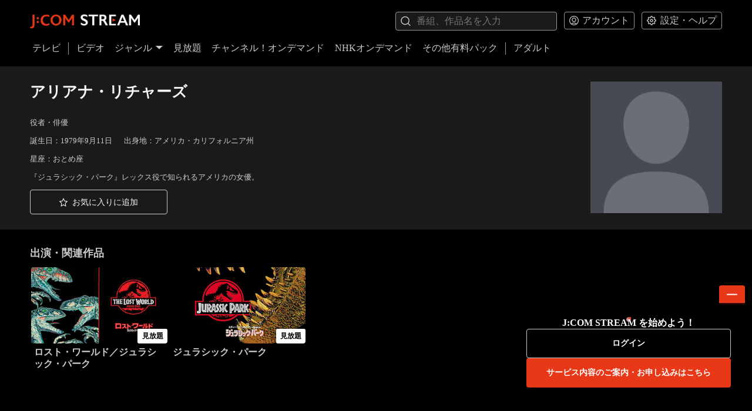

--- FILE ---
content_type: text/html; charset=utf-8
request_url: https://linkvod.myjcom.jp/artist/100177
body_size: 6760
content:
<!DOCTYPE html><html lang="ja"><head><meta charSet="utf-8"/><meta name="viewport" content="width=device-width"/><title>J:COM STREAM 視聴サイト</title><meta name="next-head-count" content="3"/><meta charSet="utf-8"/><meta name="google" content="notranslate"/><meta name="format-detection" content="telephone=no"/><meta name="google-site-verification" content="eQvQ87XboS9OR_IH-M3Exil_QeDMNvUbLsLwiO4j_2g"/><meta name="description" content="話題のアニメ、映画やドラマ、時代劇などいろいろ見放題！いつでもどこでも楽しめるJ:COMの動画配信サービス。Paramount+に加え、韓国・中国ドラマ、人気のアニメ、地上波の人気コンテンツを続々配信。名作から最新の話題作まで、好みに合わせて選んで楽しめる。"/><meta name="keywords" content="J:COM STREAM,J:COM STREAM（見放題）,見放題,パラマウントプラス,Paramount＋,JCOM 見放題,見逃しアニメ,時代劇,ビデオ オン デマンド,OTT,J:COM TV,J:COM TV（ケーブルテレビ）,ケーブルテレビ,J:COMオンデマンド,メガパック,JCOM株式会社,J:COM,ジェイコム,J-COM,JCOM"/><link rel="icon" href="/static/images/favicon.ico" type="image/x-icon"/><link rel="icon" href="/static/images/stream_64-64.ico" sizes="64x64" type="image/x-icon"/><link rel="icon" href="/static/images/stream_48-48.ico" sizes="48x48" type="image/x-icon"/><link rel="icon" href="/static/images/stream_32-32.ico" sizes="32x32" type="image/x-icon"/><link rel="icon" href="/static/images/stream_16-16.ico" sizes="16x16" type="image/x-icon"/><link rel="apple-touch-icon" href="/static/images/apple-touch-icon.png"/><link rel="apple-touch-icon" sizes="180x180" href="/static/images/apple-touch-icon.png"/><link rel="apple-touch-icon" sizes="167x167" href="/static/images/apple-touch-icon_167-167.png"/><link rel="apple-touch-icon" sizes="152x152" href="/static/images/apple-touch-icon_152-152.png"/><meta name="referrer" content="no-referrer"/><link rel="manifest" href="/static/images/site.webmanifest"/><script id="json-ld" type="application/ld+json" data-nscript="beforeInteractive">{"@context":"https://schema.org","@type":"WebSite","name":"J:COM STREAM 視聴サイト","alternateName":"J:COM STREAM 視聴サイト","url":"https://linkvod.myjcom.jp","potentialAction":{"@type":"SearchAction","target":{"@type":"EntryPoint","urlTemplate":"https://linkvod.myjcom.jp/search?q={search_term_string}"},"query-input":"required name=search_term_string"}}</script><link rel="preload" href="/_next/static/css/82bd61c0f1e4aae5.css" as="style"/><link rel="stylesheet" href="/_next/static/css/82bd61c0f1e4aae5.css" data-n-g=""/><noscript data-n-css=""></noscript><script defer="" nomodule="" src="/_next/static/chunks/polyfills-42372ed130431b0a.js"></script><script defer="" src="/_next/static/chunks/4778.b13b5ae9cec823a0.js"></script><script defer="" src="/_next/static/chunks/8249.e0e6d853f0215a6a.js"></script><script defer="" src="/_next/static/chunks/9374.d50e744da39fda1c.js"></script><script defer="" src="/_next/static/chunks/2576.da51668a3d8af115.js"></script><script defer="" src="/_next/static/chunks/9905.92e15f86fa97e9e6.js"></script><script defer="" src="/_next/static/chunks/283.93fb6bf9e4a43af6.js"></script><script defer="" src="/_next/static/chunks/1913.0da68ef7b362a5db.js"></script><script src="/_next/static/chunks/webpack-eb59145abcf4e475.js" defer=""></script><script src="/_next/static/chunks/framework-5f364f839658aea7.js" defer=""></script><script src="/_next/static/chunks/main-77c05d0c010c0e61.js" defer=""></script><script src="/_next/static/chunks/pages/_app-8e1d3ee89081101d.js" defer=""></script><script src="/_next/static/chunks/5840-93e6b5e3f2bd5d27.js" defer=""></script><script src="/_next/static/chunks/pages/artist/%5Bid%5D-515e74d46253dc03.js" defer=""></script><script src="/_next/static/JduF7N-L3a0Nh4kXkDLhy/_buildManifest.js" defer=""></script><script src="/_next/static/JduF7N-L3a0Nh4kXkDLhy/_ssgManifest.js" defer=""></script></head><body><div id="__next"><div class="layout"><div class="layout__header"><header class="main-header"><div class="container-h"><div class="main-header__top"><a class="main-header__logo-link" href="/"><img alt="J:COM" loading="lazy" width="969" height="171" decoding="async" data-nimg="1" class="main-header__logo" style="color:transparent" srcSet="/_next/image?url=%2F_next%2Fstatic%2Fmedia%2Flogo-jcom-l.97ed132d.png&amp;w=1080&amp;q=75 1x, /_next/image?url=%2F_next%2Fstatic%2Fmedia%2Flogo-jcom-l.97ed132d.png&amp;w=2048&amp;q=75 2x" src="/_next/image?url=%2F_next%2Fstatic%2Fmedia%2Flogo-jcom-l.97ed132d.png&amp;w=2048&amp;q=75"/></a><div class="main-header__top-right"><div class="search-box"><div class="input override-input override-input--hide-cross"><svg class="icon input__left-icon" role="img"><use data-testid="image" xlink:href="/static/icons/symbol-defs.svg#icon-search"></use></svg><input class="input__input" placeholder="番組、作品名を入力" spellcheck="true" maxLength="80" type="text" value=""/><svg class="icon input__right-icon" role="button"><use data-testid="image" xlink:href="/static/icons/symbol-defs.svg#icon-close"></use></svg></div></div><div class="main-header__dropdown-btns"><div class="dropdown-button "><button class="dropdown-button__btn" type="button"><svg class="icon dropdown-button__icon" role="img"><use data-testid="image" xlink:href="/static/icons/symbol-defs.svg#icon-account"></use></svg><span class="dropdown-button__label">アカウント</span></button></div><div class="dropdown-button "><button class="dropdown-button__btn" type="button"><svg class="icon dropdown-button__icon" role="img"><use data-testid="image" xlink:href="/static/icons/symbol-defs.svg#icon-settings"></use></svg><span class="dropdown-button__label">設定・ヘルプ</span></button></div></div></div></div><div class="main-header__bottom"><ul class="clear-list-style main-header-nav" role="navigation"><li class="main-header-nav__item"><a class="main-header-nav__item-link" href="/tv">テレビ</a></li><div class="main-header-nav__divider"></div><li class="main-header-nav__item"><a class="main-header-nav__item-link" href="/">ビデオ</a></li><li class="main-header-nav__item"><div class="main-header-nav__genre"><a class="main-header-nav__item-link" href="#">ジャンル<svg class="icon main-header-nav__arrow-icon" role="img"><use data-testid="image" xlink:href="/static/icons/symbol-defs.svg#icon-down-arrow"></use></svg></a></div></li><li class="main-header-nav__item"><a class="main-header-nav__item-link" href="/mega-pack">見放題</a></li><li class="main-header-nav__item"><a class="main-header-nav__item-link" href="/channels">チャンネル！オンデマンド</a></li><li class="main-header-nav__item"><a class="main-header-nav__item-link" href="/nhk">NHKオンデマンド</a></li><li class="main-header-nav__item"><a class="main-header-nav__item-link" href="/unlimited-pack">その他有料パック</a></li><div class="main-header-nav__divider"></div><li class="main-header-nav__item"><a class="main-header-nav__item-link" href="https://adult.linkvod.myjcom.jp">アダルト</a></li></ul></div></div></header><button class="drawer-button" type="button"><svg class="icon drawer-button__icon" role="img"><use data-testid="image" xlink:href="/static/icons/symbol-defs.svg#icon-menu"></use></svg></button></div><div class="drawer"><div class="drawer__overlay" tabindex="-1" aria-hidden="true"></div><div class="drawer__content"><ul class="clear-list-style drawer-nav" role="navigation"><li role="presentation"><a class="item-link drawer-nav__item-link" role="menuitem" tabindex="0" href="/tv">テレビ</a></li><li role="presentation"><a class="item-link drawer-nav__item-link" role="menuitem" tabindex="0" href="/">ビデオ</a></li><li role="presentation"><a id="drawer-nav-genre" class="item-link drawer-nav__item-link drawer-nav__item-collapse" href="#">ジャンル<svg class="icon drawer-nav__icon" role="img"><use data-testid="image" xlink:href="/static/icons/symbol-defs.svg#icon-down-arrow"></use></svg></a><ul class="clear-list-style drawer-submenu"><li role="presentation"><a class="item-link drawer-submenu__item-link" role="menuitem" tabindex="0" href="/genre/50260"><span class="drawer-submenu__item-link-title">洋画</span></a></li><li role="presentation"><a class="item-link drawer-submenu__item-link" role="menuitem" tabindex="0" href="/genre/50268"><span class="drawer-submenu__item-link-title">邦画</span></a></li><li role="presentation"><a class="item-link drawer-submenu__item-link" role="menuitem" tabindex="0" href="/genre/50276"><span class="drawer-submenu__item-link-title">アニメ･キッズ</span></a></li><li role="presentation"><a class="item-link drawer-submenu__item-link" role="menuitem" tabindex="0" href="/genre/50284"><span class="drawer-submenu__item-link-title">国内ドラマ</span></a></li><li role="presentation"><a class="item-link drawer-submenu__item-link" role="menuitem" tabindex="0" href="/genre/50292"><span class="drawer-submenu__item-link-title">海外･アジアドラマ</span></a></li><li role="presentation"><a class="item-link drawer-submenu__item-link" role="menuitem" tabindex="0" href="/genre/50300"><span class="drawer-submenu__item-link-title">エンタメ･その他</span></a></li><li role="presentation"><a class="item-link drawer-submenu__item-link" role="menuitem" tabindex="0" href="/genre/50308"><span class="drawer-submenu__item-link-title">趣味(無料)･募金</span></a></li><li role="presentation"><a class="item-link drawer-submenu__item-link" role="menuitem" tabindex="0" href="/genre/50318"><span class="drawer-submenu__item-link-title">アイドル・R18</span></a></li></ul></li><li role="presentation"><a class="item-link drawer-nav__item-link" role="menuitem" tabindex="0" href="/mega-pack">見放題</a></li><li role="presentation"><a class="item-link drawer-nav__item-link" role="menuitem" tabindex="0" href="/channels">チャンネル！オンデマンド</a></li><li role="presentation"><a class="item-link drawer-nav__item-link" role="menuitem" tabindex="0" href="/nhk">NHKオンデマンド</a></li><li role="presentation"><a class="item-link drawer-nav__item-link" role="menuitem" tabindex="0" href="/unlimited-pack">その他有料パック</a></li><li role="presentation"><a class="item-link drawer-nav__item-link" role="menuitem" tabindex="0" href="https://adult.linkvod.myjcom.jp">アダルト</a></li><div class="drawer-nav__divider"></div><li><a id="drawer-nav-account" class="item-link drawer-nav__item-link drawer-nav__item-collapse" href="#">アカウント<svg class="icon drawer-nav__icon" role="img"><use data-testid="image" xlink:href="/static/icons/symbol-defs.svg#icon-down-arrow"></use></svg></a><ul class="clear-list-style drawer-submenu"><li role="presentation"><a class="item-link drawer-submenu__item-link" role="menuitem" tabindex="0" href="/artist/100177#"><span class="drawer-submenu__item-link-title">ログイン</span></a></li><li role="presentation"><a class="item-link drawer-submenu__item-link" role="menuitem" tabindex="0" href="/notice"><span class="drawer-submenu__item-link-title">お知らせ</span></a></li></ul></li><li><a id="drawer-nav-settings" class="item-link drawer-nav__item-link drawer-nav__item-collapse" href="#">設定・ヘルプ<svg class="icon drawer-nav__icon" role="img"><use data-testid="image" xlink:href="/static/icons/symbol-defs.svg#icon-down-arrow"></use></svg></a><ul class="clear-list-style drawer-submenu"><li role="presentation"><a class="item-link drawer-submenu__item-link" role="menuitem" tabindex="0" href="/faq"><span class="drawer-submenu__item-link-title">よくあるご質問</span></a></li><li role="presentation"><a class="item-link drawer-submenu__item-link" role="menuitem" tabindex="0" href="/terms-of-use"><span class="drawer-submenu__item-link-title">利用規約</span></a></li></ul></li></ul></div></div><main class="page-container"><div class="container-h detail-info"><div class="detail-meta" style="min-height:14vw"><div class="detail-meta__artist"></div><div class="detail-meta__info" style="min-height:auto"><div class="detail-meta__title-wrapper"><h1>アリアナ・リチャーズ</h1></div><div class="titleTags__wrap"><div class="titleTags__row"></div></div><div><span class="detail-meta__artist-info">役者・俳優</span></div><div><span class="detail-meta__artist-info">誕生日：1979年9月11日</span><span class="detail-meta__artist-info">出身地：アメリカ・カリフォルニア州</span></div><div><span class="detail-meta__artist-info">星座：おとめ座</span></div><div class="detail-meta__description">『ジュラシック・パーク』レックス役で知られるアメリカの女優。</div></div></div><div class="detail-call-actions"><div class="detail-call-actions__btns"><a class="link-button link-button--secondary link-button--tall override-link-button" role="button" target="_self" tabindex="" data-testid="favorite" href="/artist/100177#"><svg class="icon link-button__icon" role="img"><use data-testid="image" xlink:href="/static/icons/symbol-defs.svg#icon-favorite-o"></use></svg><span class="link-button__label-wrapper">お気に入りに追加</span></a></div></div></div><div class="container-v"><div class="item-grid "><h2>出演・関連作品</h2><div class="item-grid__items"><div class="item-grid__item"><div class="title-card"><a class="title-card__thumbnail-link" href="/video/83533" tabindex="-1"><img src="https://image-transfer.saku.ottfs.com/image/upload/w_300,ar_16:9,c_pad,b_auto:predominant/v1667813979/jcom/saku/457c9f2f814671d592b05696f4f8e6a1.jpg" class="protected-image title-card__thumbnail" rankClassName="title-card__rank" alt="ロスト・ワールド／ジュラシック・パーク" width="300" height="169" decoding="async" loading="lazy"/><div class="title-card__videoTag"><div class="videoTag__main"></div><div class="videoTag__sub "><div class="videoTag__sub--item">見放題</div></div></div></a><div class="title-card__info"><a class="title-card__txt-link" href="/video/83533"><div class="title-card__top"><div class="title-card__title-wrapper"><h3 class="title-card__title">ロスト・ワールド／ジュラシック・パーク</h3></div></div></a></div></div></div><div class="item-grid__item"><div class="title-card"><a class="title-card__thumbnail-link" href="/video/83529" tabindex="-1"><img src="https://image-transfer.saku.ottfs.com/image/upload/w_300,ar_16:9,c_pad,b_auto:predominant/v1667812092/jcom/saku/6497930ccb8c93b2bbb7a2abfe8dcffd.jpg" class="protected-image title-card__thumbnail" rankClassName="title-card__rank" alt="ジュラシック・パーク" width="300" height="169" decoding="async" loading="lazy"/><div class="title-card__videoTag"><div class="videoTag__main"></div><div class="videoTag__sub "><div class="videoTag__sub--item">見放題</div></div></div></a><div class="title-card__info"><a class="title-card__txt-link" href="/video/83529"><div class="title-card__top"><div class="title-card__title-wrapper"><h3 class="title-card__title">ジュラシック・パーク</h3></div></div></a></div></div></div></div></div></div></main><footer class="main-footer"><div class="container-h"><div class="main-footer__top"><a class="main-footer__logo-link" href="/"><img decoding="async" loading="lazy" src="/static/images/logo-jcom-s.svg" alt="J:COM"/></a><ul class="clear-list-style"><li class="main-footer__link-wrapper"><a class="main-footer__link" href="/">ホーム</a></li><li class="main-footer__link-wrapper"><a class="main-footer__link" href="/terms-of-use">利用規約</a></li><li class="main-footer__link-wrapper"><a class="main-footer__link" href="/faq">よくあるご質問</a></li></ul></div><div class="main-footer__bottom"><p class="small main-footer__copyright">Copyright © JCOM Co., Ltd. All Rights Reserved.</p><div class="small main-footer__version">v9.6.0.3053126</div></div></div></footer></div><div role="presentation" class="modal modal--hidden override-modal override-modal--sm" data-dismiss="false"><div class="modal__content"><div data-testid="modal-child" class="modal-child"></div></div></div><iframe id="pidiframe" style="display:none"></iframe></div><script async="" src="https://id.zaq.ne.jp/id/sso/sso.js"></script><script defer="" src="/static/icons/svgxuse.js"></script><script></script><script id="__NEXT_DATA__" type="application/json">{"props":{"isServer":true,"initialState":{"user":{"act":null,"profile":{"status":"","data":{},"error":null,"bindStbStatus":"","bindStbData":{},"bindStbError":null,"passwordStatus":"","passwordData":{},"passwordError":null},"ip":"13.59.84.206","hostUrl":"https://linkvod.myjcom.jp","deviceId":"59378a7f-06e7-4c26-bd63-375acb5933b7","userAgent":"Mozilla/5.0 (Macintosh; Intel Mac OS X 10_15_7) AppleWebKit/537.36 (KHTML, like Gecko) Chrome/131.0.0.0 Safari/537.36; ClaudeBot/1.0; +claudebot@anthropic.com)","ua":{"ua":"Mozilla/5.0 (Macintosh; Intel Mac OS X 10_15_7) AppleWebKit/537.36 (KHTML, like Gecko) Chrome/131.0.0.0 Safari/537.36; ClaudeBot/1.0; +claudebot@anthropic.com)","browser":{"name":"Chrome","version":"131.0.0.0","major":"131"},"engine":{"name":"Blink","version":"131.0.0.0"},"os":{"name":"Mac OS","version":"10.15.7"},"device":{"vendor":"Apple","model":"Macintosh"},"cpu":{}},"isMobile":false,"platform":"desktop","date":"Sun, 01 Feb 2026 02:16:35 GMT"},"context":{"focusedMenu":"","beforeSearch":"/artist/100177","prevAsPath":"","asPath":"/artist/100177","genreClicked":false,"r18eGenre":"","pwdData":{},"error":null,"loading":false,"currentPageTitle":""},"search":{"suggestionsStatus":"","suggestions":[],"suggestionsError":null,"status":"","data":{},"error":null,"itemsStatus":""},"tv":{"status":"","data":{},"error":null},"epg":{"status":"","data":{},"error":null,"filtersStatus":"","itemsStatus":""},"home":{"status":"","data":{},"error":null,"deleteError":null,"itemsError":null},"playNow":{"status":"","data":{},"error":null},"genres":{"status":"success","data":{"genres":[{"id":"750551","property":"{\"filters\": [\"ui-genre-orig-id-or-J1\", \"ui-itemgroup-auto\"]}","item_type":"linktext","target_type":"text","image":{"url":""},"display_start_at":null,"alternative_text":"洋画","display_text":"洋画","link_url":"sakuvod://collection/50260","rating_value":0},{"id":"750552","property":"{\"filters\": [\"ui-genre-orig-id-or-J2\", \"ui-itemgroup-auto\"]}","item_type":"linktext","target_type":"text","image":{"url":""},"display_start_at":null,"alternative_text":"邦画","display_text":"邦画","link_url":"sakuvod://collection/50268","rating_value":0},{"id":"750553","property":"{\"filters\": [\"ui-genre-orig-id-or-J3\", \"ui-itemgroup-auto\"]}","item_type":"linktext","target_type":"text","image":{"url":""},"display_start_at":null,"alternative_text":"アニメ･キッズ","display_text":"アニメ･キッズ","link_url":"sakuvod://collection/50276","rating_value":0},{"id":"750554","property":"{\"filters\": [\"ui-genre-orig-id-or-J4\", \"ui-itemgroup-auto\"]}","item_type":"linktext","target_type":"text","image":{"url":""},"display_start_at":null,"alternative_text":"国内ドラマ","display_text":"国内ドラマ","link_url":"sakuvod://collection/50284","rating_value":0},{"id":"750555","property":"{\"filters\": [\"ui-genre-orig-id-or-J5\", \"ui-itemgroup-auto\"]}","item_type":"linktext","target_type":"text","image":{"url":""},"display_start_at":null,"alternative_text":"海外･アジアドラマ","display_text":"海外･アジアドラマ","link_url":"sakuvod://collection/50292","rating_value":0},{"id":"750556","property":"{\"filters\": [\"ui-genre-orig-id-or-J6\", \"ui-itemgroup-auto\"]}","item_type":"linktext","target_type":"text","image":{"url":""},"display_start_at":null,"alternative_text":"エンタメ･その他","display_text":"エンタメ･その他","link_url":"sakuvod://collection/50300","rating_value":0},{"id":"750557","property":"{\"filters\": [\"ui-genre-orig-id-or-J8\", \"ui-itemgroup-auto\"]}","item_type":"linktext","target_type":"text","image":{"url":""},"display_start_at":null,"alternative_text":"趣味(無料)･募金","display_text":"趣味(無料)･募金","link_url":"sakuvod://collection/50308","rating_value":0},{"id":"750558","property":"{\"filters\": [\"ui-genre-orig-id-or-J10\", \"ui-itemgroup-auto\", \"app-web-r18\"]}","item_type":"linktext","target_type":"text","image":{"url":""},"display_start_at":null,"alternative_text":"アイドル・R18","display_text":"アイドル・R18","link_url":"sakuvod://collection/50318","rating_value":0}]},"error":null},"genre":{"status":"","data":{},"error":null,"filtersStatus":"","itemsStatus":""},"megaPack":{"status":"","data":{},"error":null,"deleteError":null,"itemsError":null},"channels":{"status":"","data":{},"error":null},"channel":{"status":"","data":{},"error":null,"filtersStatus":"","itemsStatus":""},"unlimitedPack":{"status":"","data":{},"error":null},"unlimited":{"status":"","data":{},"error":null,"filtersStatus":"","itemsStatus":""},"nhk":{"status":"","data":{},"error":null},"nhkGrid":{"status":"","data":{},"error":null,"filtersStatus":"","itemsStatus":""},"collection":{"status":"","data":{},"error":null,"filtersStatus":"","itemsStatus":""},"season":{"status":"","data":{},"error":null,"filtersStatus":"","itemsStatus":"","titleStatus":""},"video":{"status":"","data":{},"error":null,"relatedLinesStatus":"","relatedLinesError":null,"seasonStatus":"","seasonError":null,"setFavoriteStatus":"","setFavoriteData":{},"setFavoriteError":null},"program":{"status":"","data":{},"error":null},"god":{"status":"","data":{},"error":null,"setFavoriteStatus":"","setFavoriteData":{},"setFavoriteError":null},"artist":{"status":"success","data":{"id":"100177","image":{"url":"http://image-transfer.saku.ottfs.com/kkstream/image/upload/v1585120643/artist.png"},"name":"アリアナ・リチャーズ","occupation":"役者・俳優","birthday":"1979年9月11日","hometown":"アメリカ・カリフォルニア州","sign":"おとめ座","blood_type":"","bio":"『ジュラシック・パーク』レックス役で知られるアメリカの女優。","favorite":false,"videos":{"id":"0","title":"出演・関連作品","items":[{"id":"83533","watch_history_id":null,"taxonomies":["app-stb-item-video","app-ios-item-video","app-android-item-video","app-web-item-video","app-dongle-item-video","app-googletv-item-video","app-firetv-item-video","data-genre-1323","data-genre-1309","data-genre-1311","ui-rating-1","data-rating-1","app-stb-video-group","app-ios-video-group","app-android-video-group","app-web-video-group","app-dongle-video-group","app-googletv-video-group","app-firetv-video-group"],"images":[{"type":"Thumbnail","url":"https://image-transfer.saku.ottfs.com/image/upload/v1667813979/jcom/saku/457c9f2f814671d592b05696f4f8e6a1.jpg"},{"type":"Cover","url":"https://image-transfer.saku.ottfs.com/image/upload/v1685444944/jcom/saku/722d3d07f8ad765760fbcc638217a1ba.jpg"}],"series_title":null,"series_images":[],"season_title":null,"title":"ロスト・ワールド／ジュラシック・パーク","rating":"G","rating_value":0,"time":{"last_played":null,"duration":7716},"is_new":false,"is_free":false,"is_on_sale":false,"is_megapack":true,"is_unlimited":false,"duration":7716,"first_release_year":1997,"legend_info":null,"price_info":["SD/220円～"],"subdub_info":["SUBTITLE+DUBBED"],"is_4K":false,"sales_plan_info":null,"dolby_audio_info":null,"hdr_info":null,"award_info":null,"package_info":["見放題"],"property":"{\"content_vod_type\":\"vod\",\"first_release_year\":1997,\"meta_group_id\":\"ep00024070\"}","watermarks":[],"topTags":[],"bottomTags":["見放題"]},{"id":"83529","watch_history_id":null,"taxonomies":["app-stb-item-video","app-ios-item-video","app-android-item-video","app-web-item-video","app-dongle-item-video","app-googletv-item-video","app-firetv-item-video","data-genre-1311","data-genre-1323","data-genre-1309","ui-rating-1","data-rating-1","app-stb-video-group","app-ios-video-group","app-android-video-group","app-web-video-group","app-dongle-video-group","app-googletv-video-group","app-firetv-video-group"],"images":[{"type":"Thumbnail","url":"https://image-transfer.saku.ottfs.com/image/upload/v1667812092/jcom/saku/6497930ccb8c93b2bbb7a2abfe8dcffd.jpg"},{"type":"Cover","url":"https://image-transfer.saku.ottfs.com/image/upload/v1685441004/jcom/saku/7b458ccf1c7528ec7b428c15d23c6878.jpg"}],"series_title":null,"series_images":[],"season_title":null,"title":"ジュラシック・パーク","rating":"G","rating_value":0,"time":{"last_played":null,"duration":7586},"is_new":false,"is_free":false,"is_on_sale":false,"is_megapack":true,"is_unlimited":false,"duration":7586,"first_release_year":1993,"legend_info":null,"price_info":["SD/220円～"],"subdub_info":["SUBTITLE+DUBBED"],"is_4K":false,"sales_plan_info":null,"dolby_audio_info":null,"hdr_info":null,"award_info":["1994年 第66回 アカデミー賞 音響効果編集賞 受賞 ゲイリー・ライドストロム"],"package_info":["見放題"],"property":"{\"content_vod_type\":\"vod\",\"first_release_year\":1993,\"meta_group_id\":\"ep00015076\"}","watermarks":[],"topTags":[],"bottomTags":["見放題"]}]}},"error":null,"setFavoriteStatus":"","setFavoriteData":{},"setFavoriteError":null},"purchase":{"status":"","data":{},"error":null},"setPurchase":{"status":"","data":{},"error":null},"favorite":{"status":"","data":{},"error":null,"filtersStatus":"","itemsStatus":"","deleteStatus":"","deleteData":{},"deleteError":null},"favoriteArtists":{"status":"","data":{},"error":null,"filtersStatus":"","itemsStatus":"","deleteStatus":"","deleteData":{},"deleteError":null},"watchHistory":{"status":"","data":{},"error":null,"filtersStatus":"","itemsStatus":"","deleteStatus":"","deleteData":{},"deleteError":null},"purchaseList":{"status":"","data":{},"error":null,"filtersStatus":"","itemsStatus":""},"preOrder":{"status":"","data":{},"error":null,"filtersStatus":"","itemsStatus":"","deleteStatus":"","deleteData":{},"deleteError":null},"purchaseHistory":{"status":"","data":{},"error":null,"filtersStatus":"","itemsStatus":""},"splashNotice":{"status":"success","data":{"notices":[]},"error":null},"notice":{"status":"","data":{},"error":null},"eula":{"status":"","data":{},"error":null},"scta":{"status":"","data":{},"error":null},"faq":{"status":"","data":{},"error":null},"aboutNhk":{"status":"","data":{},"error":null},"watch":{"videoStatus":"","videoData":{},"videoError":null,"videoId":null,"logStatus":"","logData":{},"logError":null,"recommendStatus":"","recommendData":{},"recommendError":null},"cp":{"status":"","data":{},"error":null},"filmarksReviews":{"status":"","data":{},"error":null}},"initialProps":{"pageProps":{"asPath":"/artist/100177","loginErr":null},"asPath":"/artist/100177","query":{"id":"100177"},"castReceiverAppId":"12F12F01"},"pageProps":{}},"page":"/artist/[id]","query":{"id":"100177"},"buildId":"JduF7N-L3a0Nh4kXkDLhy","runtimeConfig":{"SUPPORTED_LIST":[{"device":{"type":"desktop"},"os":{"name":"Mac OS","version":"10.11"},"browser":{"name":"Safari","version":"11"}},{"device":{"type":"desktop"},"os":{"name":"Windows","version":"*"},"browser":{"name":"Chrome","version":"60"}},{"device":{"type":"desktop"},"os":{"name":"Windows","version":"*"},"browser":{"name":"Edge","version":"15"}},{"device":{"type":"mobile"},"os":{"name":"iOS","version":"11"},"browser":{"name":"Mobile Safari","version":"11"}},{"device":{"type":"mobile"},"os":{"name":"iOS","version":"13"},"browser":{"name":"Chrome","version":"60"}},{"device":{"type":"tablet"},"os":{"name":"iOS","version":"11"},"browser":{"name":"Mobile Safari","version":"11"}},{"device":{"type":"tablet"},"os":{"name":"iOS","version":"13"},"browser":{"name":"Chrome","version":"60"}},{"device":{"type":"mobile"},"os":{"name":"Android","version":"5"},"browser":{"name":"Chrome","version":"999"}},{"device":{"type":"tablet"},"os":{"name":"Android","version":"5"},"browser":{"name":"Chrome","version":"999"}}],"WHITE_LIST_PLAYER":[{"device":{"type":"desktop"},"os":{"name":"Mac OS","version":"10.11"},"browser":{"name":"Safari","version":"11"}},{"device":{"type":"desktop"},"os":{"name":"Windows","version":"*"},"browser":{"name":"Chrome","version":"60"}},{"device":{"type":"desktop"},"os":{"name":"Windows","version":"*"},"browser":{"name":"Edge","version":"15"}},{"device":{"type":"mobile"},"os":{"name":"iOS","version":"11"},"browser":{"name":"Mobile Safari","version":"11"}},{"device":{"type":"mobile"},"os":{"name":"iOS","version":"13"},"browser":{"name":"Chrome","version":"60"}},{"device":{"type":"tablet"},"os":{"name":"iOS","version":"11"},"browser":{"name":"Mobile Safari","version":"11"}},{"device":{"type":"tablet"},"os":{"name":"iOS","version":"13"},"browser":{"name":"Chrome","version":"60"}}],"SUPPORTED_VERSIONS":{"Windows":{"version":0,"browser":{"Chrome":64,"Safari":10,"Mobile Safari":10,"Edge":12}},"Mac OS":{"version":0,"browser":{"Chrome":64,"Safari":10,"Mobile Safari":10,"Edge":12}},"iOS":{"version":11,"browser":{"Safari":11,"Mobile Safari":11,"Chrome":60}},"Android":{"version":5,"browser":{"Chrome":60}}},"DEFAULT_LANG":"ja","PLAYER_REST_HOUR":8,"PLAYBACK_SPEED_LIST":[2,1.8,1.5,1.2,1,0.8],"AMPLITUDE_VERSION":"5.6","PORT":8080,"API_HOST":"https://api.saku.ottfs.com","SAKU_URL":"https://linkvod.myjcom.jp","SAKU_R20_URL":"https://adult.linkvod.myjcom.jp","JCOM_AUTH_URL":"https://id.zaq.ne.jp/id","AMPLITUDE_KEY":"36af6ef98e6c5b23daef63f99d95834f","GOOGLE_KEY":"AIzaSyDatwj4YpQd3P61eZ6rFYF9AAO8TZdcOTs","CHROMECAST_ID":"12F12F01","CAMPAIGN_URL":"https://campaign.saku.ottfs.com","currentEnv":"prod"},"isFallback":false,"isExperimentalCompile":false,"dynamicIds":[94778,88249,59374,62576,39905,10283,71913],"gip":true,"appGip":true,"locale":"ja","locales":["ja"],"defaultLocale":"ja","scriptLoader":[]}</script></body></html>

--- FILE ---
content_type: application/javascript; charset=UTF-8
request_url: https://linkvod.myjcom.jp/static/icons/svgxuse.js
body_size: 2418
content:
/*!
 * @copyright Copyright (c) 2017 IcoMoon.io
 * @license   Licensed under MIT license
 *            See https://github.com/Keyamoon/svgxuse
 * @version   1.2.6
 */
/*jslint browser: true */
/*global XDomainRequest, MutationObserver, window */
(function () {
  'use strict';
  if (typeof window !== 'undefined' && window.addEventListener) {
    var cache = Object.create(null); // holds xhr objects to prevent multiple requests
    var checkUseElems;
    var tid; // timeout id
    var debouncedCheck = function () {
      clearTimeout(tid);
      tid = setTimeout(checkUseElems, 100);
    };
    var unobserveChanges = function () {
      return;
    };
    var observeChanges = function () {
      var observer;
      window.addEventListener('resize', debouncedCheck, false);
      window.addEventListener('orientationchange', debouncedCheck, false);
      if (window.MutationObserver) {
        observer = new MutationObserver(debouncedCheck);
        observer.observe(document.documentElement, {
          childList: true,
          subtree: true,
          attributes: true,
        });
        unobserveChanges = function () {
          try {
            observer.disconnect();
            window.removeEventListener('resize', debouncedCheck, false);
            window.removeEventListener(
              'orientationchange',
              debouncedCheck,
              false
            );
          } catch (ignore) {}
        };
      } else {
        document.documentElement.addEventListener(
          'DOMSubtreeModified',
          debouncedCheck,
          false
        );
        unobserveChanges = function () {
          document.documentElement.removeEventListener(
            'DOMSubtreeModified',
            debouncedCheck,
            false
          );
          window.removeEventListener('resize', debouncedCheck, false);
          window.removeEventListener(
            'orientationchange',
            debouncedCheck,
            false
          );
        };
      }
    };
    var createRequest = function (url) {
      // In IE 9, cross origin requests can only be sent using XDomainRequest.
      // XDomainRequest would fail if CORS headers are not set.
      // Therefore, XDomainRequest should only be used with cross origin requests.
      function getOrigin(loc) {
        var a;
        if (loc.protocol !== undefined) {
          a = loc;
        } else {
          a = document.createElement('a');
          a.href = loc;
        }
        return a.protocol.replace(/:/g, '') + a.host;
      }
      var Request;
      var origin;
      var origin2;
      if (window.XMLHttpRequest) {
        Request = new XMLHttpRequest();
        origin = getOrigin(location);
        origin2 = getOrigin(url);
        if (
          Request.withCredentials === undefined &&
          origin2 !== '' &&
          origin2 !== origin
        ) {
          Request = XDomainRequest || undefined;
        } else {
          Request = XMLHttpRequest;
        }
      }
      return Request;
    };
    var xlinkNS = 'http://www.w3.org/1999/xlink';
    checkUseElems = function () {
      var base;
      var bcr;
      var fallback = ''; // optional fallback URL in case no base path to SVG file was given and no symbol definition was found.
      var hash;
      var href;
      var i;
      var inProgressCount = 0;
      var isHidden;
      var Request;
      var url;
      var uses;
      var xhr;
      function observeIfDone() {
        // If done with making changes, start watching for chagnes in DOM again
        inProgressCount -= 1;
        if (inProgressCount === 0) {
          // if all xhrs were resolved
          unobserveChanges(); // make sure to remove old handlers
          observeChanges(); // watch for changes to DOM
        }
      }
      function attrUpdateFunc(spec) {
        return function () {
          if (cache[spec.base] !== true) {
            spec.useEl.setAttributeNS(xlinkNS, 'xlink:href', '#' + spec.hash);
            if (spec.useEl.hasAttribute('href')) {
              spec.useEl.setAttribute('href', '#' + spec.hash);
            }
          }
        };
      }
      function onloadFunc(xhr) {
        return function () {
          var body = document.body;
          var x = document.createElement('x');
          var svg;
          xhr.onload = null;
          x.innerHTML = xhr.responseText;
          svg = x.getElementsByTagName('svg')[0];
          if (svg) {
            svg.setAttribute('aria-hidden', 'true');
            svg.style.position = 'absolute';
            svg.style.width = 0;
            svg.style.height = 0;
            svg.style.overflow = 'hidden';
            body.insertBefore(svg, body.firstChild);
          }
          observeIfDone();
        };
      }
      function onErrorTimeout(xhr) {
        return function () {
          xhr.onerror = null;
          xhr.ontimeout = null;
          observeIfDone();
        };
      }
      unobserveChanges(); // stop watching for changes to DOM
      // find all use elements
      uses = document.getElementsByTagName('use');
      for (i = 0; i < uses.length; i += 1) {
        try {
          bcr = uses[i].getBoundingClientRect();
        } catch (ignore) {
          // failed to get bounding rectangle of the use element
          bcr = false;
        }
        href =
          uses[i].getAttribute('href') ||
          uses[i].getAttributeNS(xlinkNS, 'href') ||
          uses[i].getAttribute('xlink:href');
        if (href && href.split) {
          url = href.split('#');
        } else {
          url = ['', ''];
        }
        base = url[0];
        hash = url[1];
        isHidden =
          bcr &&
          bcr.left === 0 &&
          bcr.right === 0 &&
          bcr.top === 0 &&
          bcr.bottom === 0;
        if (bcr && bcr.width === 0 && bcr.height === 0 && !isHidden) {
          // the use element is empty
          // if there is a reference to an external SVG, try to fetch it
          // use the optional fallback URL if there is no reference to an external SVG
          if (
            fallback &&
            !base.length &&
            hash &&
            !document.getElementById(hash)
          ) {
            base = fallback;
          }
          if (uses[i].hasAttribute('href')) {
            uses[i].setAttributeNS(xlinkNS, 'xlink:href', href);
          }
          if (base.length) {
            // schedule updating xlink:href
            xhr = cache[base];
            if (xhr !== true) {
              // true signifies that prepending the SVG was not required
              setTimeout(
                attrUpdateFunc({
                  useEl: uses[i],
                  base: base,
                  hash: hash,
                }),
                0
              );
            }
            if (xhr === undefined) {
              Request = createRequest(base);
              if (Request !== undefined) {
                xhr = new Request();
                cache[base] = xhr;
                xhr.onload = onloadFunc(xhr);
                xhr.onerror = onErrorTimeout(xhr);
                xhr.ontimeout = onErrorTimeout(xhr);
                xhr.open('GET', base);
                xhr.send();
                inProgressCount += 1;
              }
            }
          }
        } else {
          if (!isHidden) {
            if (cache[base] === undefined) {
              // remember this URL if the use element was not empty and no request was sent
              cache[base] = true;
            } else if (cache[base].onload) {
              // if it turns out that prepending the SVG is not necessary,
              // abort the in-progress xhr.
              cache[base].abort();
              delete cache[base].onload;
              cache[base] = true;
            }
          } else if (base.length && cache[base]) {
            setTimeout(
              attrUpdateFunc({
                useEl: uses[i],
                base: base,
                hash: hash,
              }),
              0
            );
          }
        }
      }
      uses = '';
      inProgressCount += 1;
      observeIfDone();
    };
    var winLoad;
    winLoad = function () {
      window.removeEventListener('load', winLoad, false); // to prevent memory leaks
      tid = setTimeout(checkUseElems, 0);
    };
    if (document.readyState !== 'complete') {
      // The load event fires when all resources have finished loading, which allows detecting whether SVG use elements are empty.
      window.addEventListener('load', winLoad, false);
    } else {
      // No need to add a listener if the document is already loaded, initialize immediately.
      winLoad();
    }
  }
})();


--- FILE ---
content_type: application/javascript; charset=UTF-8
request_url: https://linkvod.myjcom.jp/_next/static/JduF7N-L3a0Nh4kXkDLhy/_buildManifest.js
body_size: 1855
content:
self.__BUILD_MANIFEST=function(e,a,t,s,n,c,i,o,r,d,h,l,u,p,k){return{__rewrites:{afterFiles:[{has:[{type:a,key:"o",value:n},{type:a,key:"p",value:i},{type:a,key:"r",value:"(?<region>[a-z]{2})"}],source:o,destination:e},{has:[{type:a,key:"o",value:n},{type:a,key:"p",value:i}],source:o,destination:e},{has:e,source:"/:nextInternalLocale(ja)/play-now",destination:"/:nextInternalLocale/playNow"},{has:e,source:"/:nextInternalLocale(ja)/mega-pack",destination:"/:nextInternalLocale/megaPack"},{has:e,source:"/:nextInternalLocale(ja)/unlimited-pack",destination:"/:nextInternalLocale/unlimitedPack"},{has:e,source:"/:nextInternalLocale(ja)/nhk/about",destination:"/:nextInternalLocale/nhk/aboutNhk"},{has:e,source:"/:nextInternalLocale(ja)/nhk/faq",destination:"/:nextInternalLocale/faq"},{has:e,source:"/:nextInternalLocale(ja)/favorite-artists",destination:"/:nextInternalLocale/favoriteArtists"},{has:e,source:"/:nextInternalLocale(ja)/watch-history",destination:"/:nextInternalLocale/watchHistory"},{has:e,source:"/:nextInternalLocale(ja)/purchase-list",destination:"/:nextInternalLocale/purchaseList"},{has:e,source:"/:nextInternalLocale(ja)/pre-order",destination:"/:nextInternalLocale/preOrder"},{has:e,source:"/:nextInternalLocale(ja)/purchase-history",destination:"/:nextInternalLocale/purchaseHistory"},{has:e,source:"/:nextInternalLocale(ja)/contract-status",destination:"/:nextInternalLocale/stbList"},{has:e,source:"/:nextInternalLocale(ja)/terms-of-use",destination:r},{has:e,source:"/:nextInternalLocale(ja)/contract-status/:id",destination:"/:nextInternalLocale/stbInfo"},{has:e,source:"/:nextInternalLocale(ja)/nhk/:name(new|genre)",destination:"/:nextInternalLocale/nhk/nhkGrid"},{has:e,source:"/:nextInternalLocale(ja)/nhk/notice",destination:d},{has:e,source:"/:nextInternalLocale(ja)/nhk/notice/:id",destination:h},{has:e,source:"/:nextInternalLocale(ja)/notice",destination:d},{has:e,source:"/:nextInternalLocale(ja)/notice/:id",destination:h},{has:e,source:"/:nextInternalLocale(ja)/nhk/:name(terms-of-use|transaction-law)",destination:r},{has:e,source:"/:nextInternalLocale(ja)/search/:name(video|program)",destination:"/:nextInternalLocale/searchGrid"},{has:e,source:"/:nextInternalLocale(ja)/purchase/:type(TVOD|EST)/:id",destination:"/:nextInternalLocale/purchase"},{has:e,source:"/:nextInternalLocale(ja)/guard/:name(browser|limit|maintain|ip|time)",destination:"/:nextInternalLocale/guard"},{has:e,source:"/:nextInternalLocale(ja)/health-check",destination:"/:nextInternalLocale/api/health-check"},{has:e,source:"/:nextInternalLocale(ja)/cp_item/:id",destination:l},{has:e,source:"/:nextInternalLocale(ja)/cpitem/:id",destination:l},{has:e,source:"/:nextInternalLocale(ja)/home",destination:"/:nextInternalLocale"},{has:e,source:"/:nextInternalLocale(ja)/mega-pack/genre/:id",destination:"/:nextInternalLocale/genre/:id"}],beforeFiles:[],fallback:[]},"/":[t,"static/chunks/pages/index-86f17f64bc74b318.js"],"/_error":["static/chunks/pages/_error-501741131e6770af.js"],"/artist/[id]":[u,"static/chunks/pages/artist/[id]-515e74d46253dc03.js"],"/channel/[id]":["static/chunks/pages/channel/[id]-c87e9b7ed7ede21d.js"],"/channels":["static/chunks/pages/channels-6e6766dc2a7f04dd.js"],"/collection/[id]":["static/chunks/pages/collection/[id]-5d8cf1b536a23401.js"],"/cp/styles":[p,k,"static/chunks/pages/cp/styles-5f44d0aad4508076.js"],"/cp/[id]":[t,"static/chunks/pages/cp/[id]-63630dd8b6d19998.js"],"/epg":["static/chunks/pages/epg-1cdcb52f1a3c7f8b.js"],"/eula":["static/chunks/pages/eula-e409d0af8940ed43.js"],"/faq":["static/chunks/pages/faq-5840f529b57227a9.js"],"/favorite":["static/chunks/pages/favorite-6e05832480dc33fe.js"],"/favoriteArtists":["static/chunks/pages/favoriteArtists-e44aa886a05a8694.js"],"/genre/[id]":["static/chunks/pages/genre/[id]-83e86ed846172e79.js"],"/god/[id]":[u,"static/chunks/pages/god/[id]-0bc3f1c6e19c287d.js"],"/guard":["static/chunks/pages/guard-db66253ab247859f.js"],"/lock":["static/chunks/pages/lock-cd8ff39e42163b7c.js"],"/megaPack":[t,"static/chunks/pages/megaPack-6ccb7fba2a1a30fa.js"],"/metaIcons":["static/chunks/pages/metaIcons-80969a010b3e16fc.js"],"/nhk":["static/chunks/pages/nhk-7f8a7b01493c817c.js"],"/nhk/aboutNhk":["static/chunks/pages/nhk/aboutNhk-bdc6d70fc5f4c7fb.js"],"/nhk/components":["static/chunks/pages/nhk/components-59f9956fb68477e2.js"],"/nhk/nhkGrid":["static/chunks/pages/nhk/nhkGrid-e7737ba342d1df54.js"],"/noticeInfo":["static/chunks/pages/noticeInfo-b66c63e79088c8ba.js"],"/noticeList":["static/chunks/pages/noticeList-b50f4decd2266243.js"],"/openingSkipSetting":["static/chunks/pages/openingSkipSetting-0cb836781aaabadb.js"],"/playNow":[t,"static/chunks/pages/playNow-e410805ef4733d8b.js"],"/preOrder":["static/chunks/pages/preOrder-98a69e389a563452.js"],"/program/[id]":["static/chunks/pages/program/[id]-e0b0d396569cc1e1.js"],"/purchase":["static/chunks/pages/purchase-627329a5a2f58167.js"],"/purchaseHistory":["static/chunks/pages/purchaseHistory-dc4a00a0c2d9d382.js"],"/purchaseList":["static/chunks/pages/purchaseList-5d36879e3c116b14.js"],"/rating":["static/chunks/pages/rating-4f30e65069fe8b71.js"],"/scta":["static/chunks/pages/scta-d6678009502b1f7b.js"],"/search":["static/chunks/pages/search-26c956e4ee166d01.js"],"/searchGrid":["static/chunks/pages/searchGrid-fc18adafed22ab09.js"],"/season/[id]":["static/chunks/pages/season/[id]-921c596fb0d1fbbd.js"],"/stbInfo":["static/chunks/pages/stbInfo-5d513e2210b61f7c.js"],"/stbList":["static/chunks/pages/stbList-7838055584ea648f.js"],"/tv":["static/chunks/pages/tv-810bba6049035971.js"],"/unlimited/[id]":["static/chunks/pages/unlimited/[id]-b6864656f935e296.js"],"/unlimitedPack":["static/chunks/pages/unlimitedPack-7262af7b1ddcb476.js"],"/video/[id]":[p,k,"static/chunks/5940-ece6030c7a14df66.js","static/chunks/pages/video/[id]-dccfdf99beb74f10.js"],"/watch/handleIOSHeadphonesDisconnection":["static/chunks/pages/watch/handleIOSHeadphonesDisconnection-c3250f3c8a8af27f.js"],"/watch/[id]":["static/chunks/9d8ca9f6-cd2999a8b7c7c70b.js","static/chunks/317-9c15260d7b86f2f6.js","static/chunks/pages/watch/[id]-e5f4636bba791ae7.js"],"/watchHistory":["static/chunks/pages/watchHistory-2e976ac1819c3ab6.js"],sortedPages:["/","/_app","/_error","/artist/[id]","/channel/[id]","/channels","/collection/[id]","/cp/styles","/cp/[id]","/epg","/eula","/faq","/favorite","/favoriteArtists","/genre/[id]","/god/[id]","/guard","/lock","/megaPack","/metaIcons","/nhk","/nhk/aboutNhk","/nhk/components","/nhk/nhkGrid","/noticeInfo","/noticeList","/openingSkipSetting","/playNow","/preOrder","/program/[id]","/purchase","/purchaseHistory","/purchaseList","/rating","/scta","/search","/searchGrid","/season/[id]","/stbInfo","/stbList","/tv","/unlimited/[id]","/unlimitedPack","/video/[id]","/watch/handleIOSHeadphonesDisconnection","/watch/[id]","/watchHistory"]}}(void 0,"query","static/chunks/4418-d8887c23cf85c207.js",0,"(?<orgid>\\d*)",0,"(?<projectid>\\d*)","/:nextInternalLocale(ja)/monitoring(/?)","/:nextInternalLocale/eula","/:nextInternalLocale/noticeList","/:nextInternalLocale/noticeInfo","/:nextInternalLocale/cp/:id","static/chunks/5840-93e6b5e3f2bd5d27.js","static/chunks/6983-f6466017451a9111.js","static/chunks/2013-432d0a8d105b96c1.js"),self.__BUILD_MANIFEST_CB&&self.__BUILD_MANIFEST_CB();

--- FILE ---
content_type: application/javascript; charset=UTF-8
request_url: https://linkvod.myjcom.jp/_next/static/chunks/1913.0da68ef7b362a5db.js
body_size: 4010
content:
try{let e="undefined"!=typeof window?window:"undefined"!=typeof global?global:"undefined"!=typeof globalThis?globalThis:"undefined"!=typeof self?self:{},t=(new e.Error).stack;t&&(e._sentryDebugIds=e._sentryDebugIds||{},e._sentryDebugIds[t]="46615cd3-3e35-4fa5-9f79-92e0efc49da1",e._sentryDebugIdIdentifier="sentry-dbid-46615cd3-3e35-4fa5-9f79-92e0efc49da1")}catch(e){}"use strict";(self.webpackChunk_N_E=self.webpackChunk_N_E||[]).push([[1913,4871,4215],{74871:function(e,t,a){a.r(t),a.d(t,{ClientSideImage:function(){return c},ProtectedImage:function(){return n},ProtectedNextImage:function(){return o}});var l=a(85893),i=a(67294),s=a(25675),r=a.n(s);let n=({src:e,className:t="",...a})=>e?(0,l.jsx)("img",{src:e,className:`protected-image ${t}`,...a}):null,o=({src:e,className:t="",...a})=>e?(0,l.jsx)(r(),{src:e,className:`protected-image ${t}`,alt:a.alt,...a}):null,c=({src:e,...t})=>{let[a,s]=(0,i.useState)(!1);return(0,i.useEffect)(()=>{s(!0)},[]),(0,l.jsx)(n,{src:a?e:null,...t})}},71913:function(e,t,a){a.r(t),a.d(t,{TitleCard:function(){return M},default:function(){return O}});var l=a(85893),i=a(93967),s=a.n(i),r=a(27361),n=a.n(r),o=a(45697),c=a.n(o),d=a(67294),u=a(40621),m=a(16276),_=a(50541),p=a(48069),g=a(59097),h=a(8112),f=a(77212),b=a(62111),y=a(36824),v=a(40228),N=a(66051),w=a(74778),x=a(5122);let I=({is_new:e=!1,is_free:t=!1,is_on_sale:a=!1,is_megapack:i=!1,isProgress:s})=>(0,l.jsxs)("div",{className:"title-card__videoTag",children:[(0,l.jsxs)("div",{className:"videoTag__main",children:[e&&(0,l.jsx)("div",{className:"videoTag__main--item",children:"NEW"},"is_new"),a&&(0,l.jsx)("div",{className:"videoTag__main--item",children:"セール中"},"is_on_sale"),t&&(0,l.jsx)("div",{className:"videoTag__main--item",children:"無料"},"is_free")]}),i&&(0,l.jsx)("div",{className:`videoTag__sub ${s?"videoTag__sub--progress":""}`,children:i&&(0,l.jsx)("div",{className:"videoTag__sub--item",children:"見放題"},"is_megapack")})]});I.propTypes={is_new:c().bool,is_free:c().bool,is_on_sale:c().bool,is_megapack:c().bool,isProgress:c().bool.isRequired};var k=(0,d.memo)(I),j=a(74871),E=a(70871),P=a(14416),$=a(24215);function T(e,t,a){return{data:{query:(0,p.px)(e)},headers:{"X-Device-ID":t,"X-Authorization":a}}}async function C(e){try{let{data:{videoNew:t={}}}=await (0,h.Z)(e,!1);return Array.isArray(t.playable)&&t.playable.length>0?t.playable:[]}catch(e){return[]}}let M=({id:e,rank:t,imgUrl:a,itemToKeyMap:i,mutateFunction:r,watermarks:o=[],playable:c=!1,progress:p=null,logo:h=null,titleTags:x=null,title:I=null,tags:M=null,route:O,isWatch:D=!1,hasMore:A=!1,titleOnly:S=!1,extraData:R={},onClick:U=()=>{},setModalProps:H,className:X="",videoTags:q={is_new:!1,is_free:!1,is_on_sale:!1,is_megapack:!1,is_unlimited:!1},cardType:G,imgAspect:L="16:9",noResize:z=!1})=>{let F=(0,u.Z)(),{act:W,platform:B,deviceId:K,profile:V}=(0,P.v9)(({user:e})=>e)||{},Z=(0,P.v9)(({context:e})=>e.asPath),J=(0,P.v9)(({context:e})=>e.pwdData),Y=(0,P.v9)(({video:e})=>e.data),Q=n()(V,"data.boundStb")||{},ee=(0,P.I0)(),et=(e,t)=>ee(_.T6.deleteItem(e,t)),ea=(e,t)=>ee(_.U.deleteItem(e,t)),el=()=>ee(_.Pi.setPwdData({})),ei=e=>ee(_.Pi.setLoading(e)),{channel:es}=R,er=!!W,en=er&&D&&!es;(0,d.useEffect)(()=>{let{type:e,value:t}=J;"titleCard"===e&&t===I&&(el(),eo())},[]);let eo=async()=>{let t=T(e,K,W),a=await C(t);a&&(a.length>1?H({template:"profile",playable:a,onClickBtn:ed,onTriggerClose:eg,intl:F}):(0,f._z)(a[0],B))},ec=()=>{if((0,f.KI)(Z)!==`${E._X.ROUTE}`||!er){g.F0.pushWithScroll(O);return}(0,w.h1)()<R.rating_value?(0,v.u)("others",O,"titleCard",{prevAsPath:Z}):g.F0.pushWithScroll(O)},ed=({value:e})=>{eg(),(0,f._z)(e,B)},eu=e=>({value:t})=>{eg(),"check"===t&&window.open(e,"_blank")},em=()=>{if(!er){(0,b.x4)(Z);return}if(O.includes("undefined")){U();return}if((0,w.h1)()<Y.rating_value){(0,v.u)("others","desktop"!==B?(0,N.hl)(B,O):O,"play",{prevAsPath:Z});return}"desktop"!==B?(0,N.XP)(B,O):g.F0.push(O)},e_=async t=>{if(t.preventDefault(),"bonus"===G){em();return}let a=null;try{if(p&&en){ei(!0);let t=T(e,K,W);if((a=await C(t)).length<1){ec();return}}}catch(e){return}finally{ei(!1)}if(U(),"#"!==O){if(!D){ec();return}if(O.startsWith(E.nJ.ROUTE))(0,w.h1)()<R.rating_value?a.length>1?(0,v.u)("others",Z,"titleCard",{value:I}):(0,v.u)("others","desktop"!==B?(0,N.hl)(B,(0,f.xA)(a[0])):(0,f.xA)(a[0]),"titleCard",{prevAsPath:Z}):eo();else{if(!er){(0,b.x4)(Z);return}let e=n()(Q,"contract_status.viewable_channels",[]),{id:t,channel:a,property:l,meta_program_id:i}=R;if(e.includes(a.id)){let e=!0===(0,f.xV)(a.property,"is_jsport")?`${E.Av.ROUTE}/${t}?type=Program&channelid=${a.id}&programid=${i}`:`${E.Av.ROUTE}/${a.id}?type=Linear&programid=${i}`,s=window.location.host,r=e.replace(/^\//,"");if(1===(0,f.xV)(l,"Hiroshima")){(0,y.Z)(H,F,()=>{"ios"===B?(0,N.XP)(B,`sakuvod://${r}`):"android"===B?(0,N.XP)(B,`https://${s}/${r}`):g.F0.push(e)});return}"ios"===B?(0,N.XP)(B,`sakuvod://${r}`):"android"===B?(0,N.XP)(B,`https://${s}/${r}`):g.F0.push(e)}else H({template:"subscribeChannel",onClickBtn:eu((0,f.xV)(l,"subscribe_url",""))})}}},ep=({value:t})=>{if(eg(),"ok"!==t)return;let{watchHistoryId:a}=R,l=i?.[e];if((0,f.KI)(Z)===E.uY.ROUTE){if(!l){console.warn("***** swrKey not found *****");return}et(a,()=>r(t=>!t||(t.length,0)?t:t.map(t=>({...t,collectionNew2:{...t.collectionNew2,collection_items:t.collectionNew2.collection_items.map(t=>({...t,collection_items:t.collection_items.filter(t=>t.id!==e)}))}})),{revalidate:!1}))}else ea(a,()=>r(t=>!t||(t.length,0)?t:t.map(t=>({...t,collectionNew2:{...t.collectionNew2,collection_items:t.collectionNew2.collection_items.map(t=>({...t,collection_items:t.collection_items.map(t=>({...t,collection_items:t.collection_items.filter(t=>t.id!==e)}))}))}})),{revalidate:!1}))},eg=()=>{H({show:!1})},eh={is_new:q.is_new??!1,is_free:q.is_free??!1,is_on_sale:q.is_on_sale??!1,is_megapack:q.is_megapack??!1,isProgress:null!==p&&null!==p.last_played},[ef,eb]=(L||"16:9").split(":").map(Number),ey=a?z?a:(0,f.Mb)(a,"sm",{ar:L||"16:9"}):"/static/images/placeholder-title-card.png";return(0,l.jsxs)("div",{className:s()("title-card",X),children:[(0,l.jsxs)("a",{className:s()("title-card__thumbnail-link",X),onClick:e_,href:D&&"bonus"!==G?"#":O,tabIndex:D?"":"-1",children:[(0,l.jsx)(j.ProtectedImage,{className:s()("title-card__thumbnail",X),rank:t,rankClassName:"title-card__rank",src:ey,alt:I,width:300,height:Math.round(300/(ef&&eb?ef/eb:16/9)),decoding:"async",loading:"lazy"}),(0,l.jsx)($.default,{types:o}),D&&es&&(0,l.jsx)("div",{className:"title-card__play-icon title-card__play-icon--lg",children:(0,l.jsx)(m.JO,{icon:"play"})}),c&&(0,l.jsx)("div",{className:"title-card__play-icon title-card__play-icon--sm",children:(0,l.jsx)(m.JO,{icon:"play"})}),p&&null!==p.last_played&&(0,l.jsx)("div",{className:"title-card__progress-bar",children:(0,l.jsx)("span",{className:"title-card__progress-completed",style:{width:`${Math.floor(p.last_played/p.duration*100)}%`}})}),(0,l.jsx)(k,{...eh})]}),I&&(0,l.jsxs)("div",{className:s()("title-card__info",{"title-card__info--min-height":S}),children:[(0,l.jsxs)("a",{className:"title-card__txt-link",href:O,onClick:e=>{if(e.preventDefault(),"bonus"===G){em();return}U(),ec()},children:[(0,l.jsxs)("div",{className:"title-card__top",children:[h&&(0,l.jsx)(j.ProtectedImage,{className:"title-card__logo",src:(0,f.Mb)((0,f.wD)(h.image),150,{ar:"1:1",bgColor:"white"}),alt:h.name,decoding:"async",loading:"lazy"}),(0,l.jsxs)("div",{className:"title-card__title-wrapper",children:[x&&(0,l.jsx)("div",{className:"title-card__title-tags",children:(0,l.jsx)(m.$G,{items:x,small:!0})}),(0,l.jsx)("h3",{className:s()("title-card__title",{"title-card__title--1-line-truncate":x}),children:I})]})]}),M&&(0,l.jsx)("div",{className:"title-card__tags",children:(0,l.jsx)(m.$G,{items:M,small:!0})})]}),A&&(0,l.jsx)(m.PS,{icon:"more",menu:{items:[{id:"detail",title:F.formatMessage({id:"itemGroup.detail"}),route:"#"},{id:"delete",title:F.formatMessage({id:"itemGroup.delete"}),route:"#"}]},onClickItem:e=>{"delete"===e.id?H({show:!0,title:F.formatMessage({id:"itemGroup.deleteConfirm"}),actions:[{value:"cancel",label:F.formatMessage({id:"modal.btn.cancel"})},{value:"ok",label:F.formatMessage({id:"modal.btn.ok"}),primary:!0}],onClickButton:ep}):g.F0.pushWithScroll(O)},className:"override-dropdown-button"})]})]})};M.propTypes={id:c().string.isRequired,imgUrl:c().string.isRequired,watermarks:c().arrayOf(c().string),playable:c().bool,progress:c().shape({last_played:c().number,duration:c().number.isRequired}),logo:c().object,titleTags:c().array,title:c().string,tags:c().array,route:c().string.isRequired,isWatch:c().bool,hasMore:c().bool,titleOnly:c().bool,extraData:c().object,onClick:c().func,setModalProps:c().func.isRequired,className:c().string,videoTags:c().object};var O=(0,x.LU)((0,d.memo)(M))},24215:function(e,t,a){a.r(t);var l=a(85893),i=a(74871);t.default=({types:e})=>e&&Array.isArray(e)&&0!==e.length?(0,l.jsx)("div",{className:"watermark",children:e.map((e,t)=>(0,l.jsx)(i.ProtectedImage,{src:`/static/images/logo-${e}-watermark.png`,alt:`${e} watermark`,decoding:"async",loading:"lazy",className:"watermark__overlay"},`${e}-${t}`))}):null},36824:function(e,t,a){var l=a(87066),i=a(43430);let s={1:"PERMISSION_DENIED",2:"POSITION_UNAVAILABLE",3:"TIMEOUT"},r=e=>{navigator.geolocation.getCurrentPosition(async t=>{let{latitude:a,longitude:s}=t.coords;try{let{data:{status:t,plus_code:r}}=await (0,l.default)({url:"https://maps.googleapis.com/maps/api/geocode/json",timeout:3e4,params:{latlng:`${a},${s}`,language:"en",key:i.GOOGLE_KEY}});if("OK"!==t)throw Error(t);if(r.compound_code.includes("Hiroshima"))throw Error("IN_HIROSHIMA");e(null)}catch(t){e(t.message)}},t=>{e(s[t.code])},{enableHighAccuracy:!0,timeout:3e4})};t.Z=(e,t,a)=>{e({show:!0,loading:!0}),r(l=>{if(!l){a(),e({show:!1});return}console.error("> Location: ",l),"PERMISSION_DENIED"===l||"IN_HIROSHIMA"===l?e({show:!0,title:t.formatMessage({id:`modal.${{PERMISSION_DENIED:"gps",IN_HIROSHIMA:"location"}[l]}.title`}),subtitles:"PERMISSION_DENIED"===l?[t.formatMessage({id:"modal.gps.subtitle"})]:null,actions:[{label:t.formatMessage({id:"modal.btn.close"}),value:"close",primary:!0}],onClickButton:()=>{e({show:!1})}}):e({template:"error-unknown"})})}}}]);